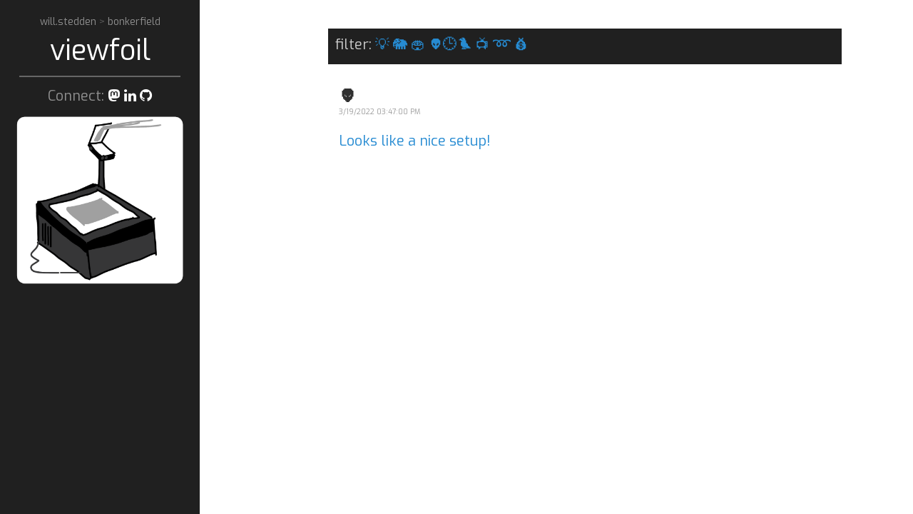

--- FILE ---
content_type: text/html; charset=UTF-8
request_url: https://viewfoil.bonkerfield.org/2022/03/blog-post_23.html
body_size: 8618
content:
<!DOCTYPE html>
<html class='v2' dir='ltr' xmlns='http://www.w3.org/1999/xhtml' xmlns:b='http://www.google.com/2005/gml/b' xmlns:data='http://www.google.com/2005/gml/data' xmlns:expr='http://www.google.com/2005/gml/expr'>
<head>
<link href='https://www.blogger.com/static/v1/widgets/335934321-css_bundle_v2.css' rel='stylesheet' type='text/css'/>
<link href='https://brid.gy/webmention/blogger' rel='webmention'/>
<script async='async' src='https://sigmoid.social/embed.js'></script>
<script async='async' src='https://fosstodon.org/embed.js'></script>
<!-- Global site tag (gtag.js) - Google Analytics -->
<script async='async' src='https://www.googletagmanager.com/gtag/js?id=UA-132451521-3'></script>
<script>
  window.dataLayer = window.dataLayer || [];
  function gtag(){dataLayer.push(arguments);}
  gtag('js', new Date());

  gtag('config', 'UA-132451521-3');
</script>
<script async='async' src='https://www.tiktok.com/embed.js'></script>
<script async='async' charset='UTF-8' src='//embed.redditmedia.com/widgets/platform.js'></script>
<meta content='width=device-width, initial-scale=1, maximum-scale=1' name='viewport'/>
<link href='https://raw.githubusercontent.com/stedn/bonkerfield/master/assets/images/main/viewfoil.ico' rel='shortcut icon'/>
<link href='https://fonts.googleapis.com/css?family=Dosis' rel='stylesheet'/>
<link href='https://fonts.googleapis.com/css?family=Exo' rel='stylesheet'/>
<link href='https://cdnjs.cloudflare.com/ajax/libs/font-awesome/5.13.0/css/all.min.css' rel='stylesheet'/>
<title>👽 - viewfoil</title>
<meta content='' name='description'/>
<link href='https://viewfoil.bonkerfield.org/2022/03/blog-post_23.html' rel='canonical'/>

    <style type="text/css">
    <!-- /*
    
<style id='page-skin-1' type='text/css'><!--
*/

--></style>
<style>


* {
  -webkit-box-sizing: border-box;
     -moz-box-sizing: border-box;
          box-sizing: border-box;
}

html,
body {
  margin: 0;
  padding: 0;
}

html {
  font-family: "Exo", Arial, sans-serif;
  font-size: 16px;
  line-height: 1.5;
}
@media (min-width: 38em) {
  html {
    font-size: 20px;
  }
}

body {
  color: #515151;
  background-color: #fff;
  -webkit-text-size-adjust: 100%;
      -ms-text-size-adjust: 100%;
}

/* No `:visited` state is required by default (browsers will use `a`) */
a {
  color: #268bd2;
  text-decoration: none;
}
a strong {
  color: inherit;
}
/* `:focus` is linked to `:hover` for basic accessibility */
a:hover,
a:focus {
  text-decoration: underline;
}

/* Headings */
h1, h2, h3, h4, h5, h6 {
  margin-bottom: .5rem;
  line-height: 1.25;
  color: #313131;
  text-rendering: optimizeLegibility;
}
h1 {
  font-size: 1.75rem;
}
h2 {
  margin-top: 1rem;
  font-size: 1rem;
}
  h2.post-title{font-size: 1.2rem;}
h3 {
  margin-top: 1.5rem;
  font-size: 1.25rem;
}
h4, h5, h6 {
  margin-top: 1rem;
  font-size: 1rem;
}

/* Body text */
p {
  margin-top: 0;
  margin-bottom: 1rem;
}

strong {
  color: #303030;
}


/* Lists */
ul, ol, dl {
  margin-top: 0;
  margin-bottom: 1rem;
}

dd {
  margin-bottom: .5rem;
}

/* Misc */
hr {
  position: relative;
  margin: 1.5rem 0;
  border: 0;
  border-top: 1px solid #eee;
  border-bottom: 1px solid #fff;
}

abbr {
  font-size: 85%;
  font-weight: bold;
  color: #555;
  text-transform: uppercase;
}
abbr[title] {
  cursor: help;
  border-bottom: 1px dotted #e5e5e5;
}

/* Code */
code,
pre {
  font-family: Menlo, Monaco, "Courier New", monospace;
}
code {
  padding: .25em .5em;
  font-size: 85%;
  color: #bf616a;
  background-color: #f9f9f9;
  border-radius: 3px;
}
pre {
  display: block;
  margin-top: 0;
  margin-bottom: 1rem;
  padding: 1rem;
  font-size: .8rem;
  line-height: 1.4;
  white-space: pre;
  white-space: pre-wrap;
  word-break: break-all;
  word-wrap: break-word;
  background-color: #f9f9f9;
}
pre code {
  padding: 0;
  font-size: 100%;
  color: inherit;
  background-color: transparent;
}

/* Pygments via Jekyll */
.highlight {
  margin-bottom: 1rem;
  border-radius: 4px;
}
.highlight pre {
  margin-bottom: 0;
}

/* Gist via GitHub Pages */
.gist .gist-file {
  font-family: Menlo, Monaco, "Courier New", monospace !important;
}
.gist .markdown-body {
  padding: 15px;
}
.gist pre {
  padding: 0;
  background-color: transparent;
}
.gist .gist-file .gist-data {
  font-size: .8rem !important;
  line-height: 1.4;
}
.gist code {
  padding: 0;
  color: inherit;
  background-color: transparent;
  border-radius: 0;
}

/* Quotes */
blockquote {
  padding: .5rem 1rem;
  margin: .8rem 0;
  color: #7a7a7a;
  border-left: .25rem solid #e5e5e5;
}
blockquote p:last-child {
  margin-bottom: 0;
}
@media (min-width: 30em) {
  blockquote {
    padding-right: 5rem;
    padding-left: 1.25rem;
  }
}

img {
  display: block;
  max-width: 100%;
  margin: 0 0 1rem;
  border-radius: 5px;
}

/* Tables */
table {
  margin-bottom: 1rem;
  width: 100%;
  border: 1px solid #e5e5e5;
  border-collapse: collapse;
}
td,
th {
  padding: .25rem .5rem;
  border: 1px solid #e5e5e5;
}
tbody tr:nth-child(odd) td,
tbody tr:nth-child(odd) th {
  background-color: #f9f9f9;
}



.lead {
  font-size: 1.25rem;
  font-weight: 300;
}




.message {
  margin-bottom: 1rem;
  padding: 1rem;
  color: #717171;
  background-color: #f9f9f9;
}




.container {
  max-width: 38rem;
  padding-left:  1rem;
  padding-right: 1rem;
  margin-left:  auto;
  margin-right: auto;
}


.masthead {
  padding-top:    1rem;
  padding-bottom: 1rem;
  margin-bottom: 3rem;
}
.masthead-title {
  margin-top: 0;
  margin-bottom: 0;
  color: #505050;
}
.masthead-title a {
  color: #505050;
}
.masthead-title small {
  font-size: 75%;
  font-weight: 400;
  color: #c0c0c0;
  letter-spacing: 0;
}


.page,
.post {
 /* margin-bottom: 4em;*/
}

/* Blog post or page title */
.page-title,
.post-title,
.post-title a {
  color: #303030;
}
.page-title,
.post-title {
  margin-top: 0;
}

/* Meta data line below post title */
.post-date {
  display: block;
  font-size: 0.5rem;
  margin-top: -.5rem;
  margin-bottom: 1rem;
  color: #9a9a9a;
}

/* Related posts */
.related {
  padding-top: 2rem;
  padding-bottom: 2rem;
  border-top: 1px solid #eee;
}
.related-posts {
  padding-left: 0;
  list-style: none;
}
.related-posts h3 {
  margin-top: 0;
}
.related-posts li small {
  font-size: 75%;
  color: #999;
}
.related-posts li a:hover {
  color: #268bd2;
  text-decoration: none;
}
.related-posts li a:hover small {
  color: inherit;
}




.pagination {
  overflow: hidden; /* clearfix */
  margin-left: -1rem;
  margin-right: -1rem;
  font-family: "PT Sans", Helvetica, Arial, sans-serif;
  color: #ccc;
  text-align: center;
}

/* Pagination items can be `span`s or `a`s */
.pagination-item {
  display: block;
  padding: 1rem;
  border: 1px solid #eee;
}
.pagination-item:first-child {
  margin-bottom: -1px;
}

/* Only provide a hover state for linked pagination items */
a.pagination-item:hover {
  background-color: #f5f5f5;
}

@media (min-width: 30em) {
  .pagination {
    margin: 3rem 0;
  }
  .pagination-item {
    float: left;
    width: 50%;
  }
  .pagination-item:first-child {
    margin-bottom: 0;
    border-top-left-radius:    4px;
    border-bottom-left-radius: 4px;
  }
  .pagination-item:last-child {
    margin-left: -1px;
    border-top-right-radius:    4px;
    border-bottom-right-radius: 4px;
  }
}

/* SYNTAX */
.highlight .hll { background-color: #ffc; }
.highlight .c { color: #999; } /* Comment */
.highlight .err { color: #a00; background-color: #faa } /* Error */
.highlight .k { color: #069; } /* Keyword */
.highlight .o { color: #555 } /* Operator */
.highlight .cm { color: #09f; font-style: italic } /* Comment.Multiline */
.highlight .cp { color: #099 } /* Comment.Preproc */
.highlight .c1 { color: #999; } /* Comment.Single */
.highlight .cs { color: #999; } /* Comment.Special */
.highlight .gd { background-color: #fcc; border: 1px solid #c00 } /* Generic.Deleted */
.highlight .ge { font-style: italic } /* Generic.Emph */
.highlight .gr { color: #f00 } /* Generic.Error */
.highlight .gh { color: #030; } /* Generic.Heading */
.highlight .gi { background-color: #cfc; border: 1px solid #0c0 } /* Generic.Inserted */
.highlight .go { color: #aaa } /* Generic.Output */
.highlight .gp { color: #009; } /* Generic.Prompt */
.highlight .gs { } /* Generic.Strong */
.highlight .gu { color: #030; } /* Generic.Subheading */
.highlight .gt { color: #9c6 } /* Generic.Traceback */
.highlight .kc { color: #069; } /* Keyword.Constant */
.highlight .kd { color: #069; } /* Keyword.Declaration */
.highlight .kn { color: #069; } /* Keyword.Namespace */
.highlight .kp { color: #069 } /* Keyword.Pseudo */
.highlight .kr { color: #069; } /* Keyword.Reserved */
.highlight .kt { color: #078; } /* Keyword.Type */
.highlight .m { color: #f60 } /* Literal.Number */
.highlight .s { color: #d44950 } /* Literal.String */
.highlight .na { color: #4f9fcf } /* Name.Attribute */
.highlight .nb { color: #366 } /* Name.Builtin */
.highlight .nc { color: #0a8; } /* Name.Class */
.highlight .no { color: #360 } /* Name.Constant */
.highlight .nd { color: #99f } /* Name.Decorator */
.highlight .ni { color: #999; } /* Name.Entity */
.highlight .ne { color: #c00; } /* Name.Exception */
.highlight .nf { color: #c0f } /* Name.Function */
.highlight .nl { color: #99f } /* Name.Label */
.highlight .nn { color: #0cf; } /* Name.Namespace */
.highlight .nt { color: #2f6f9f; } /* Name.Tag */
.highlight .nv { color: #033 } /* Name.Variable */
.highlight .ow { color: #000; } /* Operator.Word */
.highlight .w { color: #bbb } /* Text.Whitespace */
.highlight .mf { color: #f60 } /* Literal.Number.Float */
.highlight .mh { color: #f60 } /* Literal.Number.Hex */
.highlight .mi { color: #f60 } /* Literal.Number.Integer */
.highlight .mo { color: #f60 } /* Literal.Number.Oct */
.highlight .sb { color: #c30 } /* Literal.String.Backtick */
.highlight .sc { color: #c30 } /* Literal.String.Char */
.highlight .sd { color: #c30; font-style: italic } /* Literal.String.Doc */
.highlight .s2 { color: #c30 } /* Literal.String.Double */
.highlight .se { color: #c30; } /* Literal.String.Escape */
.highlight .sh { color: #c30 } /* Literal.String.Heredoc */
.highlight .si { color: #a00 } /* Literal.String.Interpol */
.highlight .sx { color: #c30 } /* Literal.String.Other */
.highlight .sr { color: #3aa } /* Literal.String.Regex */
.highlight .s1 { color: #c30 } /* Literal.String.Single */
.highlight .ss { color: #fc3 } /* Literal.String.Symbol */
.highlight .bp { color: #366 } /* Name.Builtin.Pseudo */
.highlight .vc { color: #033 } /* Name.Variable.Class */
.highlight .vg { color: #033 } /* Name.Variable.Global */
.highlight .vi { color: #033 } /* Name.Variable.Instance */
.highlight .il { color: #f60 } /* Literal.Number.Integer.Long */

.css .o,
.css .o + .nt,
.css .nt + .nt { color: #999; }


/* hyde */


html {
  font-family: "Exo", Arial, sans-serif;
}
@media (min-width: 48em) {
  html {
    font-size: 16px;
  }
}
@media (min-width: 58em) {
  html {
    font-size: 20px;
  }
}

#willstedden {
	opacity:0.5;
	font-size:0.7em;
	text-align:center;
}
#bonkerfield {
	font-size:0.8em;
	margin-left:0.8em;
}
#viewfoil {
	font-size:2em;
	text-align:center;
}

.sidebar {
  text-align: center;
  padding: 1rem 0.1rem;
  color: rgba(255,255,255,.5);
  background-color: #202020;
  
}



.banner {
  text-align:center;
  display:none;
}
.banner_sm {
  text-align:center;
}
.banner_sidebar {
  display:block;
  font-size:0.8em;
  font-style:italic;
}
@media (min-width: 48em) {
  .sidebar {
    position: fixed;
    top: 0;
    left: 0;
    bottom: 0;
    width: 14rem;
    text-align: left;
  }
  .banner {
    display:block;
  }
  .banner_sm {
    display:none;
  }
  .banner_sidebar {
    display:none;
  }
}


/* Sidebar links */
.sidebar a {
  color: #fff;
}

/* About section */
.sidebar-about h1 {
  color: #fff;
  font-family: "Exo", sans-serif;
  font-size: 2.25rem;
}

.formel {
  width:100%;
  border:2px solid #aaa;
  border-radius:4px;
  margin:8px 0;
  outline:none;
  padding:8px;
  box-sizing:border-box;
  transition:.3s;
}

  .formel:focus{
    border-color:dodgerBlue;
    box-shadow:0 0 8px 0 dodgerBlue;
  }

.remove-check {
    display: none;
	text-align:left;
}
#chkPriv:checked ~ .remove-check {
    display: block;
}

/* Sidebar nav */
.sidebar-nav {
  margin-bottom: 1rem;
}
.sidebar-nav-item {
  display: block;
  line-height: 1.75;
}
a.sidebar-nav-item:hover,
a.sidebar-nav-item:focus {
  text-decoration: underline;
}
.sidebar-nav-item.active {
  font-weight: bold;
}
  
#sidebar_img {
  display: none;
}


@media (min-width: 48em) {
  .sidebar-sticky {
    position: absolute;
    right:  1rem;
    bottom: 1rem;
    left:   1rem;
  }
}




.content {
  padding-top:    2rem;
  padding-bottom: 2rem;
}

@media (min-width: 48em) {
  .content {
    max-width: 38rem;
    margin-left: 20rem;
    margin-right: 2rem;
  }
}

@media (min-width: 64em) {
  .content {
    margin-left: 22rem;
    margin-right: 4rem;
  }
}



@media (min-width: 48em) {
  .layout-reverse .sidebar {
    left: auto;
    right: 0;
  }
  .layout-reverse .content {
    margin-left: 2rem;
    margin-right: 20rem;
  }
}

@media (min-width: 64em) {
  .layout-reverse .content {
    margin-left: 4rem;
    margin-right: 22rem;
  }
}





/* Red */
.theme-base-08 .sidebar {
  background-color: #ac4142;
}
.theme-base-08 .content a,
.theme-base-08 .related-posts li a:hover {
  color: #ac4142;
}

/* Orange */
.theme-base-09 .sidebar {
  background-color: #d28445;
}
.theme-base-09 .content a,
.theme-base-09 .related-posts li a:hover {
  color: #d28445;
}

/* Yellow */
.theme-base-0a .sidebar {
  background-color: #f4bf75;
}
.theme-base-0a .content a,
.theme-base-0a .related-posts li a:hover {
  color: #f4bf75;
}

/* Green */
.theme-base-0b .sidebar {
  background-color: #90a959;
}
.theme-base-0b .content a,
.theme-base-0b .related-posts li a:hover {
  color: #90a959;
}

/* Cyan */
.theme-base-0c .sidebar {
  background-color: #75b5aa;
}
.theme-base-0c .content a,
.theme-base-0c .related-posts li a:hover {
  color: #75b5aa;
}

/* Blue */
.theme-base-0d .sidebar {
  background-color: #6a9fb5;
}
.theme-base-0d .content a,
.theme-base-0d .related-posts li a:hover {
  color: #6a9fb5;
}

/* Magenta */
.theme-base-0e .sidebar {
  background-color: #aa759f;
}
.theme-base-0e .content a,
.theme-base-0e .related-posts li a:hover {
  color: #aa759f;
}

/* Brown */
.theme-base-0f .sidebar {
  background-color: #8f5536;
}
.theme-base-0f .content a,
.theme-base-0f .related-posts li a:hover {
  color: #8f5536;
}

.buttonholder{
text-align:right;
}
.button1{
  border:none;
  background:grey;
  padding:12px 35px;
  border-radius:2px;
  color:white;
  font-weight:bold;
  text-transform:uppercase;
  letter-spacing:1px;
  cursor:pointer;
  transition: all 0.5s;
  margin: 10px;
}

.button1:hover{
  opacity:.55;
}
</style>
<!-- yorumlar -->
<style>


#comments ol {list-style-type:none; padding: 0;}

 #comments ol li{margin-bottom:20px; margin-top:20px; border-bottom:1px solid #eee}
 #comments ol li:first-child{border-bottom:none}
      #comments ol li:last-child{border-bottom:none}
 #comments ol li .comment-block:first-child{border-bottom:1px solid #eee}
      #comments ol li:nth-child{border-bottom:none}
      #comments ol li .comment-block{margin-bottom:20px;}
      #comments .comment-content{margin:0; text-align:left;  padding-topo:10px; padding-bottom:10px}
      .avatar-image-container{float:left; margin-right:10px; width: 50px;
max-height: 50px;}
.avatar-image-container img{width: 50px;
max-height: 50px; border-radius:0}
      .user{display:block; line-height:16px; color:#424242; font-style:normal}
      .user a{color:#424242;}
      .datetime a{color: #9e9e9e; font-size:13px}
      .item-control{display:none} .thread-toggle, .continue{display:none}
      .thread-chrome{padding-left:10px; border-left: 2px solid #eee;}
    .thread-chrome .comment-actions{display:none}
      #comments .thread-chrome li{border-bottom:1px solid #eee !important}
      #comments .thread-chrome li:last-child{border-bottom:none !important}
      .comment-actions{ 
    padding: 5px; /*padding-left:0*/   
    background: #202020;
   
    font-size: 13px;
   }
  .comment-actions a{ color: #fff !important;}
#comments .thread-chrome li {
    padding-left: 10px;
}
    .comment-header{   padding-top:7px; margin-bottom: 10px;}


#whatwhat {
    z-index: 100;
    position: -webkit-sticky;
    position: sticky;
    height: 50px;
    top: 0;
    color: #ccc;
    background-color: #202020;
    margin: 0;
}
  
#whatwhat span {
  position: absolute;
  bottom: 0;
  left: 0;
}


  
</style>
<script src='https://ajax.googleapis.com/ajax/libs/jquery/1.6.2/jquery.min.js' type='text/javascript'></script>
<script src='https://code.jquery.com/jquery-2.1.4.min.js' type='text/javascript'></script>
<link href='https://maxcdn.bootstrapcdn.com/font-awesome/latest/css/font-awesome.min.css' rel='stylesheet' type='text/css'/>
<script type='text/javascript'>
 function dynInput(cbox) {
  tst = document.getElementById("email");
  if (cbox.checked) {    
    tst.required = "1";
  } else {
    tst.required = null;
  }
}
</script>
<script type='text/javascript'>//<![CDATA[
/**
this script was written by Confluent Forms LLC http://www.confluentforms.com
for the BlogXpertise website http://www.blogxpertise.com
any updates to this script will be posted to BlogXpertise
please leave this message and give credit where credit is due!
**/
$(document).ready(function() {
  // change the dimension variable below to be the pixel size you want
  var dimension = 640;
  // this identifies the Mobile Index Thumbnail div element, finds each image in it, and resizes it
  $('#comments').find('img').each(function(n, image){
    var image = $(image);
    image.attr({src : image.attr('src').replace(/s\B\d{2,4}/,'s' + dimension)});
    image.attr('width',dimension);
    image.attr('height',dimension);
  });
});
//]]></script>
<link href='https://www.blogger.com/dyn-css/authorization.css?targetBlogID=1931799900575633473&amp;zx=216ac608-7cd9-4633-b81f-e6d650f03f32' media='none' onload='if(media!=&#39;all&#39;)media=&#39;all&#39;' rel='stylesheet'/><noscript><link href='https://www.blogger.com/dyn-css/authorization.css?targetBlogID=1931799900575633473&amp;zx=216ac608-7cd9-4633-b81f-e6d650f03f32' rel='stylesheet'/></noscript>
<meta name='google-adsense-platform-account' content='ca-host-pub-1556223355139109'/>
<meta name='google-adsense-platform-domain' content='blogspot.com'/>

</head>
<body>
<div class='sidebar'>
<div class='container'>
<div class='sidebar-about'>
<div id='willstedden'>
<a href='https://will.stedden.org'>
           will.stedden
           </a>
         >
           <a href='https://bonkerfield.org'>
            bonkerfield
           </a>
</div>
<div id='viewfoil'>
<a href='/'>
           viewfoil
         </a>
</div>
</div>
<nav class='sidebar-nav'>
<div class='banner_sidebar'>
Viewfoil streams my online communication in one place. It's an <a class='sidebar-nav-item' href='/search/label/viewfoil' style='display:inline;' title='thoughts on identity, existence, information, truth'>experiment</a> to test the limits of my personal transparency. You can connect with me on any of the social sites below. 
        
      </div>
<hr style='height:2px;border:none;color:#666;background-color:#666;margin:5px;'/>
<div style='text-align:center;margin:5%'>Connect: 
       <a href='https://sigmoid.social/@bonkerfield' rel='me' target='_blank' title='mastodon'><i class='fab fa-mastodon'></i></a>
<a href='https://www.linkedin.com/in/willstedden' rel='me' target='_blank' title='linkedin'><i class='fa fa-linkedin'></i></a>
<a href='https://github.com/stedn' rel='me' target='_blank' title='github'><i class='fa fa-github'></i></a></div>
<div class='banner'>
<img src='https://will.stedden.org/images/viewfoil.png'/>
</div>
<!-- <div style='border-style:solid;padding:2%;border-radius:5%;margin-top:5%;'> <small>post a message</small> <form action='https://viewfoil.appspot.com/message' method='post'> <label for='fname'>name</label> <input class='formel' id='fname' name='fname' required='1' type='text'/> <label for='lname'>message</label> <textarea class='formel' id='lname' name='lname' required='1' rows='4'/> <div style='text-align:right;font-size:0.7em;'> <div> <label for='chkHum'>confirm human</label> <input id='chkHum' name='human' required='1' type='checkbox' value='human'/> </div> <div> <label for='chkPriv'>private message</label> <input id='chkPriv' name='private' onclick='dynInput(this);' type='checkbox' value='private'/> <div class='remove-check'> <label for='fname'>email</label> <input class='formel' id='email' name='email' type='email'/> </div> </div> </div> <div class='buttonholder'> <input class='button1' type='submit' value='Submit'/> </div> </form> </div> -->
</nav>
</div>
</div>
<div class='content container'>
<div id='whatwhat'>
<span style='margin:10px;'>
      filter: <a class='sidebar-nav-item' href='/search/label/viewfoil' style='display:inline;' title='thoughts on identity, existence, information, truth'>💡</a>
<a class='sidebar-nav-item' href='/search/label/mastodon' style='display:inline;' title='mastodon: thoughts both short and nerdy'>🐘</a>
<a class='sidebar-nav-item' href='/search/label/are.na' style='display:inline;' title='interconnecting on are.na'>🏟</a>
<a class='sidebar-nav-item' href='/search/label/reddit' style='display:inline;' title='publicizing on reddit'>👽</a><a class='sidebar-nav-item' href='/search/label/tiktok' style='display:inline;' title='ranting away time on tik-tok'>🕒</a><a class='sidebar-nav-item' href='/search/label/twitter' style='display:inline;' title='twitter chitchat'>🐦</a>
<a class='sidebar-nav-item' href='/search/label/youtube' style='display:inline;' title='youtube videos i post'>📺</a>
<a class='sidebar-nav-item' href='/p/etc.html' style='display:inline;' title='soundcloud, strava, github activity etc'>&#10175;</a>
<a class='sidebar-nav-item' href='/p/tst.html' style='display:inline;' title='household finances'>💰</a>
</span>
</div>
<div class='posts section' id='site'><div class='widget Blog' data-version='1' id='Blog1'>
<div class='post' id='post-6451283925961866268'>
<h2 class='post-title'>
👽
</h2>
<span class='post-date'>3/19/2022 03:47:00 PM</span>
<div class='post-body'><a class="embedly-card" href="https://www.reddit.com/r/bikepacking/comments/thrleu/the_kitchen_in_my_tiny_bikepacking_home/i1c59pc/">Looks like a nice setup!</a></div>
</div>
<div class='comments' id='comments'>
<a name='comments'></a>
<div id='Blog1_comments-block-wrapper'>
<dl class='avatar-comment-indent' id='comments-block'>
</dl>
</div>
<p class='comment-footer'>
<div class='comment-form'>
<a name='comment-form'></a>
<p>
</p>
<a href='https://www.blogger.com/comment/frame/1931799900575633473?po=6451283925961866268&hl=en&saa=85391&origin=https://viewfoil.bonkerfield.org' id='comment-editor-src'></a>
<iframe allowtransparency='true' class='blogger-iframe-colorize blogger-comment-from-post' frameborder='0' height='410px' id='comment-editor' name='comment-editor' src='' width='100%'></iframe>
<script src='https://www.blogger.com/static/v1/jsbin/2830521187-comment_from_post_iframe.js' type='text/javascript'></script>
<script type='text/javascript'>
                      BLOG_CMT_createIframe('https://www.blogger.com/rpc_relay.html');
                    </script>
</div>
</p>
<div id='backlinks-container'>
<div id='Blog1_backlinks-container'>
</div>
</div>
</div>
<style>.archive-header{display:none}</style>
</div></div>
</div>
<script>

var oldSrc = '//img1.blogblog.com/img/blank.gif'; //Default blogger image link

var newSrc = 'https://blogger.googleusercontent.com/img/b/R29vZ2xl/AVvXsEh8w4Mn_HMTxLhAgepyzcGLCCaFH5pv4whIBGRiBIkV9ZZtoD6LE89ca3ek_QBPA_i6U9srMqR6RN5wJNxQ8u0q1DvndgAzWTp8fM0YA1pZ2_X00-YQV9u8u-XxWqMfZ4mQ2QbXR6RW72U/s1600/blank-user-avatar.png'; //New image link

$('img[src="' + oldSrc + '"]').attr('src', newSrc);


</script>

<script type="text/javascript" src="https://www.blogger.com/static/v1/widgets/2028843038-widgets.js"></script>
<script type='text/javascript'>
window['__wavt'] = 'AOuZoY7w5Lsc9fB_g1jLWM4ZL-CSzHVnhQ:1769364866478';_WidgetManager._Init('//www.blogger.com/rearrange?blogID\x3d1931799900575633473','//viewfoil.bonkerfield.org/2022/03/blog-post_23.html','1931799900575633473');
_WidgetManager._SetDataContext([{'name': 'blog', 'data': {'blogId': '1931799900575633473', 'title': 'viewfoil', 'url': 'https://viewfoil.bonkerfield.org/2022/03/blog-post_23.html', 'canonicalUrl': 'https://viewfoil.bonkerfield.org/2022/03/blog-post_23.html', 'homepageUrl': 'https://viewfoil.bonkerfield.org/', 'searchUrl': 'https://viewfoil.bonkerfield.org/search', 'canonicalHomepageUrl': 'https://viewfoil.bonkerfield.org/', 'blogspotFaviconUrl': 'https://viewfoil.bonkerfield.org/favicon.ico', 'bloggerUrl': 'https://www.blogger.com', 'hasCustomDomain': true, 'httpsEnabled': true, 'enabledCommentProfileImages': true, 'gPlusViewType': 'FILTERED_POSTMOD', 'adultContent': false, 'analyticsAccountNumber': '', 'encoding': 'UTF-8', 'locale': 'en', 'localeUnderscoreDelimited': 'en', 'languageDirection': 'ltr', 'isPrivate': false, 'isMobile': false, 'isMobileRequest': false, 'mobileClass': '', 'isPrivateBlog': false, 'isDynamicViewsAvailable': true, 'feedLinks': '\x3clink rel\x3d\x22alternate\x22 type\x3d\x22application/atom+xml\x22 title\x3d\x22viewfoil - Atom\x22 href\x3d\x22https://viewfoil.bonkerfield.org/feeds/posts/default\x22 /\x3e\n\x3clink rel\x3d\x22alternate\x22 type\x3d\x22application/rss+xml\x22 title\x3d\x22viewfoil - RSS\x22 href\x3d\x22https://viewfoil.bonkerfield.org/feeds/posts/default?alt\x3drss\x22 /\x3e\n\x3clink rel\x3d\x22service.post\x22 type\x3d\x22application/atom+xml\x22 title\x3d\x22viewfoil - Atom\x22 href\x3d\x22https://www.blogger.com/feeds/1931799900575633473/posts/default\x22 /\x3e\n\n\x3clink rel\x3d\x22alternate\x22 type\x3d\x22application/atom+xml\x22 title\x3d\x22viewfoil - Atom\x22 href\x3d\x22https://viewfoil.bonkerfield.org/feeds/6451283925961866268/comments/default\x22 /\x3e\n', 'meTag': '', 'adsenseHostId': 'ca-host-pub-1556223355139109', 'adsenseHasAds': false, 'adsenseAutoAds': false, 'boqCommentIframeForm': true, 'loginRedirectParam': '', 'view': '', 'dynamicViewsCommentsSrc': '//www.blogblog.com/dynamicviews/4224c15c4e7c9321/js/comments.js', 'dynamicViewsScriptSrc': '//www.blogblog.com/dynamicviews/6e0d22adcfa5abea', 'plusOneApiSrc': 'https://apis.google.com/js/platform.js', 'disableGComments': true, 'interstitialAccepted': false, 'sharing': {'platforms': [{'name': 'Get link', 'key': 'link', 'shareMessage': 'Get link', 'target': ''}, {'name': 'Facebook', 'key': 'facebook', 'shareMessage': 'Share to Facebook', 'target': 'facebook'}, {'name': 'BlogThis!', 'key': 'blogThis', 'shareMessage': 'BlogThis!', 'target': 'blog'}, {'name': 'X', 'key': 'twitter', 'shareMessage': 'Share to X', 'target': 'twitter'}, {'name': 'Pinterest', 'key': 'pinterest', 'shareMessage': 'Share to Pinterest', 'target': 'pinterest'}, {'name': 'Email', 'key': 'email', 'shareMessage': 'Email', 'target': 'email'}], 'disableGooglePlus': true, 'googlePlusShareButtonWidth': 0, 'googlePlusBootstrap': '\x3cscript type\x3d\x22text/javascript\x22\x3ewindow.___gcfg \x3d {\x27lang\x27: \x27en\x27};\x3c/script\x3e'}, 'hasCustomJumpLinkMessage': false, 'jumpLinkMessage': 'Read more', 'pageType': 'item', 'postId': '6451283925961866268', 'pageName': '\ud83d\udc7d', 'pageTitle': 'viewfoil: \ud83d\udc7d'}}, {'name': 'features', 'data': {}}, {'name': 'messages', 'data': {'edit': 'Edit', 'linkCopiedToClipboard': 'Link copied to clipboard!', 'ok': 'Ok', 'postLink': 'Post Link'}}, {'name': 'template', 'data': {'name': 'custom', 'localizedName': 'Custom', 'isResponsive': false, 'isAlternateRendering': false, 'isCustom': true}}, {'name': 'view', 'data': {'classic': {'name': 'classic', 'url': '?view\x3dclassic'}, 'flipcard': {'name': 'flipcard', 'url': '?view\x3dflipcard'}, 'magazine': {'name': 'magazine', 'url': '?view\x3dmagazine'}, 'mosaic': {'name': 'mosaic', 'url': '?view\x3dmosaic'}, 'sidebar': {'name': 'sidebar', 'url': '?view\x3dsidebar'}, 'snapshot': {'name': 'snapshot', 'url': '?view\x3dsnapshot'}, 'timeslide': {'name': 'timeslide', 'url': '?view\x3dtimeslide'}, 'isMobile': false, 'title': '\ud83d\udc7d', 'description': 'Looks like a nice setup!', 'url': 'https://viewfoil.bonkerfield.org/2022/03/blog-post_23.html', 'type': 'item', 'isSingleItem': true, 'isMultipleItems': false, 'isError': false, 'isPage': false, 'isPost': true, 'isHomepage': false, 'isArchive': false, 'isLabelSearch': false, 'postId': 6451283925961866268}}]);
_WidgetManager._RegisterWidget('_BlogView', new _WidgetInfo('Blog1', 'site', document.getElementById('Blog1'), {'cmtInteractionsEnabled': false, 'lightboxEnabled': true, 'lightboxModuleUrl': 'https://www.blogger.com/static/v1/jsbin/4049919853-lbx.js', 'lightboxCssUrl': 'https://www.blogger.com/static/v1/v-css/828616780-lightbox_bundle.css'}, 'displayModeFull'));
</script>
</body>
</html>